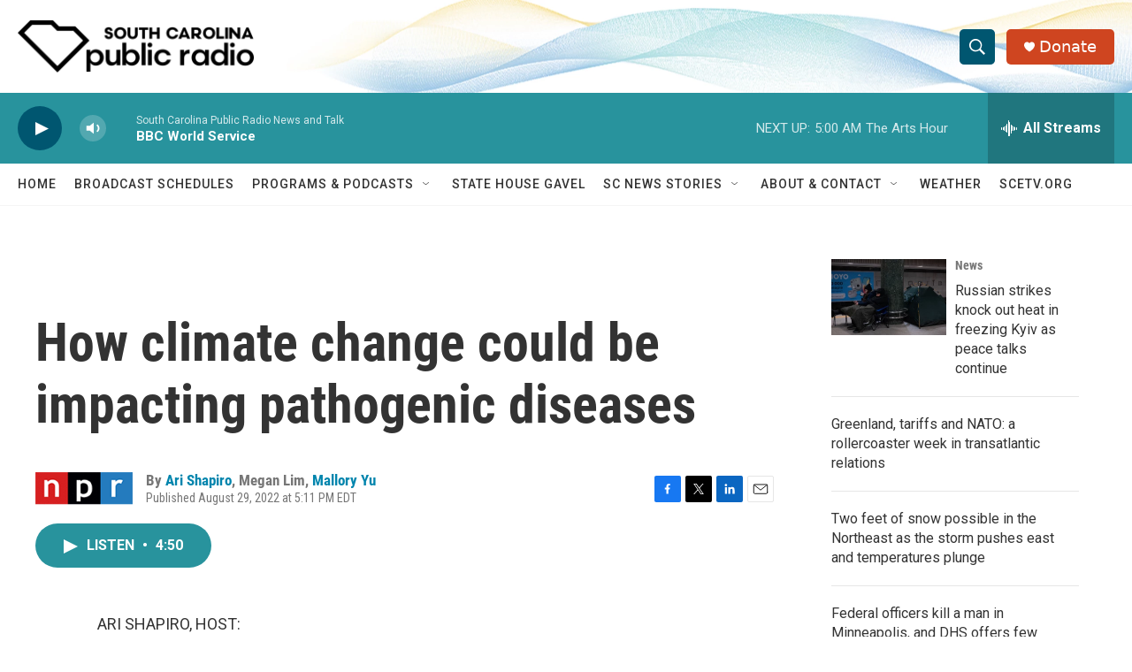

--- FILE ---
content_type: text/html; charset=utf-8
request_url: https://www.google.com/recaptcha/api2/aframe
body_size: 258
content:
<!DOCTYPE HTML><html><head><meta http-equiv="content-type" content="text/html; charset=UTF-8"></head><body><script nonce="IqSeJZQFuVsn8s6WLmK7Dw">/** Anti-fraud and anti-abuse applications only. See google.com/recaptcha */ try{var clients={'sodar':'https://pagead2.googlesyndication.com/pagead/sodar?'};window.addEventListener("message",function(a){try{if(a.source===window.parent){var b=JSON.parse(a.data);var c=clients[b['id']];if(c){var d=document.createElement('img');d.src=c+b['params']+'&rc='+(localStorage.getItem("rc::a")?sessionStorage.getItem("rc::b"):"");window.document.body.appendChild(d);sessionStorage.setItem("rc::e",parseInt(sessionStorage.getItem("rc::e")||0)+1);localStorage.setItem("rc::h",'1769322773622');}}}catch(b){}});window.parent.postMessage("_grecaptcha_ready", "*");}catch(b){}</script></body></html>